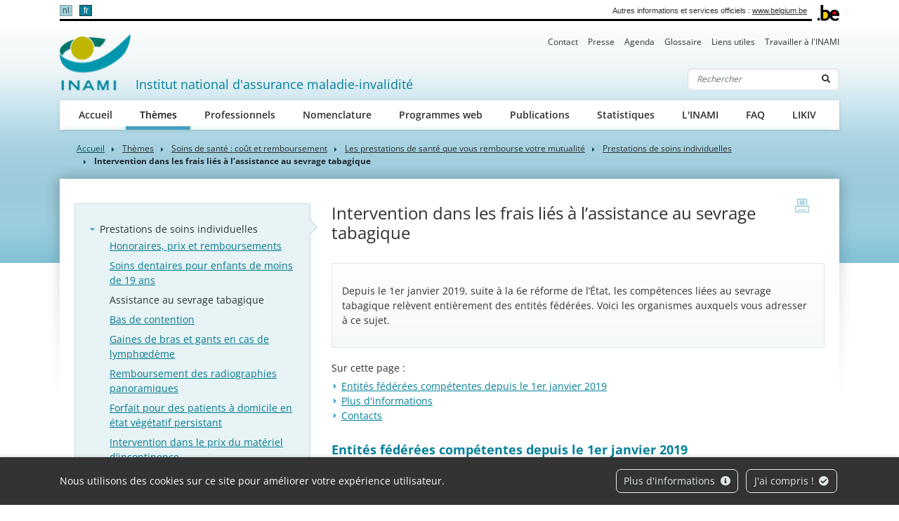

--- FILE ---
content_type: text/html; charset=UTF-8
request_url: https://www.inami.fgov.be/fr/themes/soins-de-sante-cout-et-remboursement/les-prestations-de-sante-que-vous-rembourse-votre-mutualite/prestations-de-soins-individuelles/assistance-au-sevrage-tabagique
body_size: 10867
content:
            
        
                        
                                                                    
                                                                                <!doctype html>
<html lang="fr">
<head>
    <meta http-equiv="Content-Type" content="text/html; charset=UTF-8">
    <meta http-equiv="X-UA-Compatible" content="IE=edge">
    <meta name="viewport" content="width=device-width, initial-scale=1">
    <title>    Intervention dans les frais liés à l’assistance au sevrage tabagique
 | INAMI</title>
    <meta name="description" content="">
    <meta name="keywords" content="">
    <link rel="canonical" href="https://www.inami.fgov.be/fr/themes/soins-de-sante-cout-et-remboursement/les-prestations-de-sante-que-vous-rembourse-votre-mutualite/prestations-de-soins-individuelles/assistance-au-sevrage-tabagique">
    <link rel="apple-touch-icon" type="image/png" sizes="180x180" href="/bundles/335aa44913d334f7d87ca9a10c89395b5cd0b2fb/img/head/apple-touch-icon.png">
    <link rel="icon" type="image/png" sizes="32x32" href="/bundles/335aa44913d334f7d87ca9a10c89395b5cd0b2fb/img/head/favicon-32x32.png">
    <link rel="icon" type="image/png" sizes="16x16" href="/bundles/335aa44913d334f7d87ca9a10c89395b5cd0b2fb/img/head/favicon-16x16.png">
    <link rel="manifest" href="/bundles/335aa44913d334f7d87ca9a10c89395b5cd0b2fb/img/head/site.webmanifest">
    <link rel="mask-icon" href="/bundles/335aa44913d334f7d87ca9a10c89395b5cd0b2fb/img/head/safari-pinned-tab.svg" color="#117bbb">
    <meta name="msapplication-TileColor" content="#117bbb">
    <meta name="theme-color" content="#ffffff">
            <link rel="stylesheet" href="/bundles/335aa44913d334f7d87ca9a10c89395b5cd0b2fb/css/index.css">
</head>
<body class="basic-page"
      data-translations="{&quot;back_to_ems&quot;:&quot;ems.back_to_ems&quot;,&quot;file_selected&quot;:&quot;1 fichier selectionn\u00e9&quot;,&quot;form_error&quot;:&quot;Le formulaire a rencontr\u00e9 un probl\u00e8me : %message%&quot;,&quot;form_saved&quot;:&quot;Votre message a \u00e9t\u00e9 envoy\u00e9.&quot;,&quot;form_processed&quot;:&quot;Votre message a \u00e9t\u00e9 envoy\u00e9.&quot;,&quot;form_error_try_later&quot;:&quot;Le formulaire a rencontr\u00e9 un probl\u00e8me, veuillez r\u00e9essayer plus tard.&quot;}">
<div id="cookiesBanner" class="pt-2 pt-md-0">
    <div class="container container-fluid d-lg-flex align-items-sm-center">
        <p class="text-center text-lg-left mb-0">
            Nous utilisons des cookies sur ce site pour améliorer votre expérience utilisateur.
        </p>
        <ul class="list-inline ml-auto d-flex d-xl-block justify-content-center flex-wrap my-3">
            <li class="list-inline-item m-1">
                <a class="btn btn-outline-light" href="/fr/page/protection-de-vos-donnees-a-caractere-personnel">Plus d&#039;informations <i class="fa fa-info-circle ml-1" aria-hidden="true"></i></a>
            </li>
            <li class="list-inline-item m-1">
                <button id="closeCookie" class="btn btn-outline-light close-banner">J&#039;ai compris ! <i class="fa fa-check-circle ml-1" aria-hidden="true"></i></button>
            </li>
        </ul>
    </div>
</div>
<a class="skip-main" href="#content">Skip to main content</a>
    
        <header class="" id="page-header">
    <div class="container-xl">
        <div id="topnav" class="d-flex align-items-end">
            <div id="head-fed" class="d-flex flex-grow-1 align-items-center pt-2 pb-1">
                                    <ul class="language-switcher list-inline mb-0 flex-shrink-0">
                                                    <li class="list-inline-item">
                                                                <a lang="nl" class="nav-link" href="https://www.riziv.fgov.be/nl/thema-s/verzorging-kosten-en-terugbetaling/wat-het-ziekenfonds-terugbetaalt/individuele-verzorging/hulp-bij-tabaksontwenning">nl</a>
                            </li>
                                                    <li class="list-inline-item active">
                                                                <a lang="fr" class="nav-link" href="https://www.inami.fgov.be/fr/themes/soins-de-sante-cout-et-remboursement/les-prestations-de-sante-que-vous-rembourse-votre-mutualite/prestations-de-soins-individuelles/assistance-au-sevrage-tabagique">fr</a>
                            </li>
                                            </ul>
                                                <span class="ml-auto pl-2 text-right mr-2">
                    Autres informations et services officiels : <a class="text-dark" href="https://www.belgium.be/fr" target="_blank">www.belgium.be</a>
                </span>
            </div>
            <div class="ml-2"><img src="/bundles/335aa44913d334f7d87ca9a10c89395b5cd0b2fb/img/logos/Blgm_beLogo.gif" height="23" alt="INAMI"></div>
        </div>

        <div class="d-flex flex-column py-3 pt-md-0">
            <ul class="nav ml-auto d-none d-md-flex nav-secondary">
                                                                    <li class="nav-item">
            <a class="nav-link" href="                /fr/contact">Contact</a>
        </li>
    
                                <li class="nav-item">
            <a class="nav-link" href="                /fr/presse">Presse</a>
        </li>
    
                                <li class="nav-item">
            <a class="nav-link" href="                /fr/agenda">Agenda</a>
        </li>
    
                                <li class="nav-item">
            <a class="nav-link" href="                /fr/glossaire">Glossaire</a>
        </li>
    
                                <li class="nav-item">
            <a class="nav-link" href="                /fr/liens-utiles">Liens utiles</a>
        </li>
    
                                <li class="nav-item">
            <a class="nav-link" href="                /fr/travailler-a-l-inami">Travailler à l&#039;INAMI</a>
        </li>
    
    
            </ul>

            <nav class="navbar navbar-expand-md navbar-light flex-wrap">
                <div id="navbar-header" class="d-flex align-items-center justify-content-between flex-grow-1">
                    <div class="d-flex align-items-end justify-content-between mb-md-3 flex-md-grow-1">
                        <a class="navbar-brand d-flex align-items-end text-decoration-none mr-2" href="/fr">
                            <img src="/bundles/335aa44913d334f7d87ca9a10c89395b5cd0b2fb/img/logos/sitelogo-fr.png" id="logo" height="32" alt="INAMI">
                            <span class="ml-2">Institut national d&#039;assurance maladie-invalidité</span>
                        </a>
                        <form class="form-inline my-2 my-lg-0 d-none d-md-block" action="/fr/recherche">
                            <div class="input-group search-group">
                                <input name="q" class="form-control d-inline border-right-0" type="text" required="required" placeholder="Rechercher" aria-label="Rechercher">
                                <div class="input-group-append">
                                    <button class="btn border-left-0" type="submit"><i class="fas fa-search" aria-hidden="true"></i> <span class="sr-only">Rechercher</span></button>
                                </div>
                            </div>
                        </form>
                    </div>
                    <button class="navbar-toggler ml-auto" type="button" data-toggle="collapse" data-target="#navbar-main" aria-controls="navbar-main" aria-expanded="false" aria-label="Toggle navigation">
                        <span class="navbar-toggler-icon"></span>
                    </button>
                </div>

                <div class="collapse navbar-collapse" id="navbar-main">
                    <form class="form-inline p-2 d-block d-md-none" action="/fr/recherche">
                        <div class="input-group search-group">
                            <input name="q" class="form-control d-inline border-right-0" type="text" required="required" placeholder="Rechercher" aria-label="Rechercher">
                            <div class="input-group-append">
                                <button class="btn border-left-0" type="submit"><i class="fas fa-search" aria-hidden="true"></i> <span class="sr-only">Rechercher</span></button>
                            </div>
                        </div>
                    </form>
                    <ul class="navbar-nav nav-main flex-wrap">
                                                                                                                  <li class="nav-item">
            <a class="nav-link" href="                /fr/accueil">Accueil</a>
        </li>
    
                                <li class="nav-item">
            <a class="nav-link" href="                /fr/themes">Thèmes</a>
        </li>
    
                                <li class="nav-item">
            <a class="nav-link" href="                /fr/professionnels">Professionnels</a>
        </li>
    
                                <li class="nav-item">
            <a class="nav-link" href="                /fr/nomenclature">Nomenclature</a>
        </li>
    
                                <li class="nav-item">
            <a class="nav-link" href="                /fr/programmes-web">Programmes web</a>
        </li>
    
                                <li class="nav-item">
            <a class="nav-link" href="                /fr/publications">Publications</a>
        </li>
    
                                <li class="nav-item">
            <a class="nav-link" href="                /fr/statistiques">Statistiques</a>
        </li>
    
                                <li class="nav-item">
            <a class="nav-link" href="                /fr/l-inami">L&#039;INAMI</a>
        </li>
    
                                <li class="nav-item">
            <a class="nav-link" href="                /fr/faq">FAQ</a>
        </li>
    
    
                                                                                                              <li class="nav-item">
            <a class="nav-link" href="                /fr/likiv">LIKIV</a>
        </li>
    
    
                    </ul>
                    <ul class="navbar-nav nav-secondary d-flex d-md-none">
                                                                                    <li class="nav-item">
            <a class="nav-link" href="                /fr/contact">Contact</a>
        </li>
    
                                <li class="nav-item">
            <a class="nav-link" href="                /fr/presse">Presse</a>
        </li>
    
                                <li class="nav-item">
            <a class="nav-link" href="                /fr/agenda">Agenda</a>
        </li>
    
                                <li class="nav-item">
            <a class="nav-link" href="                /fr/glossaire">Glossaire</a>
        </li>
    
                                <li class="nav-item">
            <a class="nav-link" href="                /fr/liens-utiles">Liens utiles</a>
        </li>
    
                                <li class="nav-item">
            <a class="nav-link" href="                /fr/travailler-a-l-inami">Travailler à l&#039;INAMI</a>
        </li>
    
    
                    </ul>
                </div>
            </nav>
        </div>
    </div>
</header>

    <main role="main" id="content">
        <div class="container-lg">
                
    
<nav aria-label="breadcrumb">
  <ol class="breadcrumb">
    <li class="breadcrumb-item"><a href="/fr">Accueil</a></li>
              

        
                                                                                                                                                                                                                                                                    
                                            
                                            
                                            
                                            
                                            
                                            
                                            
                                            
            
                                            
                                                                            
                                            
                                            
                                            
                                            
                                            
                                            
                                            
                                            
                                            
                                            
            
                                                                                                                                            
                                            
                                            
                                            
                                            
                                            
                                            
                                            
                                            
                                            
                                            
                                            
                                            
                                            
                                            
                                            
                                            
                                            
                                            
                                            
                                            
                                            
                                            
                                            
                                            
                                            
                                            
                                            
                                            
                                            
                                            
                                            
                                            
                                            
                                            
                                            
                                            
                                            
                                            
                                            
                                            
                                            
                                            
                                            
                                            
            
                                            
                                                                            <li class="breadcrumb-item">
                                <a href="/fr/themes" class="text-body font-family-secondary">
                    Thèmes
                </a>
            </li>
                                            <li class="breadcrumb-item">
                                <a href="/fr/themes/soins-de-sante-cout-et-remboursement" class="text-body font-family-secondary">
                    Soins de santé : coût et remboursement
                </a>
            </li>
                                            <li class="breadcrumb-item">
                                <a href="/fr/themes/soins-de-sante-cout-et-remboursement/les-prestations-de-sante-que-vous-rembourse-votre-mutualite" class="text-body font-family-secondary">
                    Les prestations de santé que vous rembourse votre mutualité
                </a>
            </li>
                                            <li class="breadcrumb-item">
                                <a href="/fr/themes/soins-de-sante-cout-et-remboursement/les-prestations-de-sante-que-vous-rembourse-votre-mutualite/prestations-de-soins-individuelles" class="text-body font-family-secondary">
                    Prestations de soins individuelles
                </a>
            </li>
            
                                            
                                            
                                            
                                            
                                            
                                            
                                            
                                            
                                            
                                            
            
                                                                            
            
                                            
                                            
                                                                            
                                            
                                            
                                            
                                            
                                            
                                            
                                            
                                            
                                            
                                            
                                            
                                            
                                            
                                            
            
                                            
                                            
                                                                            
                                            
                                            
                                            
                                            
                                            
                                            
            
                                            
                                            
                                            
                                                                            
                                            
                                            
                                            
                                            
                                            
                                            
                                            
            
                                            
                                            
                                            
                                            
                                                                                                                                                                            
                                            
                                            
                                            
                                            
                                            
                                            
            
                                                                            
                                            
                                            
                                            
            
                                            
                                            
                                            
                                            
                                            
                                            
                                            
                                            
                                            
                                            
                                            
                                            
                                            
                                            
                                            
                                            
                                            
            
                                            
                                            
                                                                            
            
                                                                            
            
                                            
                                            
                                            
                                                                            
                                            
            
                                            
                                            
            
                                                                            
                                            
                                            
                                            
                                            
                                            
                                            
                                            
                                            
                                            
                                            
            
                                                                            
                                            
                                            
                                            
                                            
                                            
            
                                                                            
                                            
                                            
            
                                                                            
            
                                            
                                            
                                            
                                            
                                            
                                            
                                            
                                            
            
                                                                                                            
                                            
                                            
                                            
                                            
                                            
            
                                                                            
                                            
                                            
                                            
                                            
                                            
                                            
                                            
            
                                                                            
                                            
                                            
            
            
                                                                                                                                            
                                            
                                            
                                            
                                            
            
                                            
                                            
                                            
                                            
            
                                            
                                            
            
                                                                            
            
                                            
                                                                            
                                            
                                            
                                            
                                            
            
                                                                            
            
                                            
            
                                                                                                            
                                            
            
                                                                            
                                            
                                            
                                            
                                            
                                            
                                            
                                            
                                            
                                            
                                            
                                            
                                            
                                            
            
                                            
                                                                            
            
                                                                            
                                            
                                            
                                            
                                            
                                            
                                            
                                            
            
                                                                            
                                            
            
                                            
                                            
                                                                            
                                            
                                            
                                            
                                            
            
                                                                            
                                            
                                            
            
                                                                            
                                            
                                            
                                            
                                            
                                            
                                            
            
                                                                            
                                            
            
                                                                            
                                            
                                            
                                            
                                            
                                            
                                            
                                            
                                            
            
                                            
                                            
                                            
                                            
                                            
                                            
                                            
            
                                                                                                            
                                            
                                            
                                            
                                            
                                            
                                            
                                            
                                            
            
                                            
                                                                            
            
                                                                            
            
                                                                            
            
                                                                            
                                            
                                            
                                            
            
            
                                            
                                            
                                            
            
                                                                                                                            
                                            
            
                                            
                                            
                                                                                                            
                                            
                                            
            
                                            
                                            
                                            
                                            
            
                                                                            
            
                                            
                                                                            
                                                                            
            
            
                                            
                                            
                                            
                                                                            
                                            
                                            
                                            
                                            
            
                                            
                                            
                                            
                                            
                                            
            
                                                                                                                            
            
                                                                            
                                            
            
                                            
            
                                                                                                                            
                                            
                                            
                                            
                                            
                                            
                                            
                                            
                                            
                                            
            
                                                                            
                                            
                                            
                                            
                                            
                                            
                                            
                                            
            
                                            
                                                                                                            
                                            
                                            
                                            
                                            
                                            
                                            
                                            
                                            
                                            
                                            
                                            
            
                                                                            
                                            
                                            
                                            
                                            
                                            
                                            
                                            
            
            
                                                                            
                                            
                                            
                                            
                                            
                                            
            
                                            
                                            
                                            
            
                                                                                                                            
                                            
                                            
                                            
                                            
            
                                                                            
                                            
                                            
            
                                                                                                            
                                            
                                            
                                            
                                            
                                            
                                            
                                            
            
                                                                            
                                            
                                            
                                            
            
            
                                            
                                            
            
                                                                                            
                                            
                                            
                                            
                                            
                                            
                                            
                                            
                                            
                                            
                                            
                                            
            
                                                                                            
                                            
                                            
                                            
                                            
                                            
            
                                                                                            
                                            
                                            
                                            
                                                                            
                                            
                                            
                                            
            
                                            
                                            
            
                                                                                            
                                            
                                            
                                            
                                            
                                            
                                            
            
                                                                                                                            
            
                                                                            
                                            
                                            
                                            
                                            
                                            
            
                                            
                                            
                                            
            
                                                                                            
                                            
                                            
                                            
                                            
                                            
                                            
                                            
                                            
                                            
                                            
                                            
                                            
                                            
                                            
                                            
                                            
                                            
                                            
                                            
                                            
                                            
                                            
                                            
                                            
                                            
                                            
                                            
                                            
                                            
                                            
                                            
                                            
                                            
                                            
                                            
                                            
                                            
                                            
                                            
                                            
                                            
                                            
                                            
                                            
                                            
                                            
                                            
                                            
                                            
                                            
                                            
                                            
                                            
                                            
                                            
                                            
                                            
                                            
                                            
                                            
                                            
                                            
                                            
                                            
                                            
                                            
                                            
                                            
                                            
                                            
                                            
                                            
                                            
                                            
                                            
                                            
                                            
                                            
                                            
                                            
            
                                                            
                                                                                                                                                                                
                                                                            
                                            
                                            
                                            
                                            
            
                                                                            
                                            
                                            
                                            
                                            
            
                                                                            
                                                                            
                                            
                                            
                                            
                                            
                                            
                                            
                                            
                                            
                                            
                                            
            
                                                                            
                                            
                                            
                                            
                                            
                                            
                                            
                                            
                                            
                                            
                                            
                                            
                                            
                                            
                                            
                                            
                                            
                                            
            
                                            
                                            
                                            
                                                                            
                                            
                                            
                                            
                                            
                                            
                                            
                                            
            
                                            
                                            
                                            
                                            
                                            
            
                                                                            
                                            
                                            
                                            
                                            
                                            
                                            
                                            
                                            
            
                                                                            
                                            
                                            
                                            
            
                                                                            
                                            
                                            
                                            
                                            
                                            
                                            
                                            
                                            
                                                                            
            
            
                                                                            
                                            
                                            
                                            
            
                                                                            
                                            
                                            
                                            
                                            
                                            
                                                                            
                                            
                                            
                                            
                                            
                                            
                                            
                                            
                                            
                                            
                                            
                                            
                                            
            
                                            
                                            
                                            
                                            
                                            
                                            
                                            
                                            
                                            
                                            
                                            
                                            
                                            
                                            
                                            
                                            
                                            
                                            
                                            
                                            
                                            
                                            
                                            
                                            
                                            
                                            
            
                                                                            
                                            
                                            
                                            
                                            
                                            
                                            
                                            
                                            
                                            
                                            
                                            
                                            
                                            
                                            
                                            
                                            
                                            
                                            
                                            
                                            
                                            
                                            
            
                                                                            
                                            
                                            
                                            
                                            
                                                                            
            
                                            
                                            
                                            
                                            
                                            
                                            
            
                                                                                                            
                                            
                                            
                                            
                                            
                                            
                                            
                                            
                                            
                                            
                                            
                                            
            
                                                                            
                                            
                                            
                                            
                                            
                                            
                                            
                                            
                                            
                                            
                                            
                                            
                                            
                                            
                                            
                                            
                                            
                                            
                                            
                                            
                                            
                                            
                                            
                                            
                                            
                                            
                                            
                                            
                                            
                                            
                                            
                                            
                                            
                                            
                                            
                                            
                                            
                                            
                                            
                                            
                                            
                                            
                                            
                                            
                                            
                                            
            
                                                                            
                                            
                                            
                                                                            
                                            
            
                                            
                                            
            
                                                                                                            
                                            
                                            
                                            
                                            
                                            
                                            
                                            
                                            
                                            
                                            
                                            
                                            
                                            
                                            
                                            
                                            
                                            
                                            
                                            
                                            
            
                                                                            
                                            
                                            
                                            
                                            
                                            
                                            
                                            
                                            
                                            
                                            
                                            
            
                                            
                                            
                                            
                                            
                                                                            
                                            
                                            
            
                                            
                                            
            
                                                                            
            
                                                                            
                                            
                                            
            
                                            
                                            
                                            
                                            
                                            
                                            
            
                                                                            
                                            
                                            
            
                                            
                                                                            
                                            
                                            
                                            
            
                                                                            
                                            
                                            
                                            
            
                                                                            
                                            
                                            
                                            
                                            
                                            
                                            
                                            
                                            
                                            
                                            
                                            
                                            
                                            
                                            
                                            
                                            
            
                                            
                                                                            
                                            
                                            
                                            
                                            
                                            
            
                                                                            
                                            
            
                                                                            
                                            
                                            
                                            
                                            
                                            
                                            
                                            
                                            
                                            
                                            
                                            
                                            
                                            
            
                                                                            
                                            
                                            
                                            
                                            
            
            
                                                                                                                            
                                            
                                            
                                            
                                            
            
                                            
                                            
                                                                            
                                            
                                            
                                            
            
                                                                                                            
                                            
                                            
                                            
                                            
                                            
            
                                                                            
                                            
                                            
                                            
                                            
            
                                                                            
                                            
                                            
            
                                                                            
                                            
                                            
                                            
                                            
                                            
                                            
                                            
                                            
                                            
                                            
                                            
                                            
                                            
                                            
                                            
                                            
                                            
            
                                            
                                            
                                            
                                            
                                            
                                            
                                            
                                            
                                            
                                            
            
                                                                            
                                            
                                            
                                            
                                            
                                            
                                            
                                            
                                            
            
                                                                            
                                            
                                            
                                            
                                            
                                            
                                            
                                            
                                            
                                            
                                            
                                            
                                            
                                            
                                            
            
                                                                            
                                            
                                            
                                            
            
                                                                            
                                            
                                            
                                            
                                            
            
                                                                            
            
            
                                                                                            
                                                                            
                                            
            
                                                                            
            
                                                                            
                                            
                                            
            
                                            
                                                                            
                                            
                                            
                                            
            
                                                                            
                                            
                                            
                                            
                                            
            
                                                                            
            
            
                                                                                            
                                            
                                            
                                            
                                            
                                            
                                            
                                            
                                            
                                            
                                                                            
                                            
                                            
                                            
                                            
                                            
                                            
                                            
                                            
                                            
                                            
                                            
            
                                            
                                            
                                            
                                                                            
                                            
            
                                            
                                            
                                            
                                            
                                            
                                            
                                            
                                            
                                            
            
                                                                                                                                                                                
                                            
                                            
                                            
                                            
                                            
                                            
                                            
                                            
                                            
                                            
                                            
                                            
                                            
                                            
                                            
                                            
                                            
                                            
                                            
                                            
                                            
                                            
                                            
                                            
                                            
                                            
                                            
                                            
                                            
                                            
                                            
                                            
                                            
                                            
                                            
                                            
                                            
                                            
                                            
                                            
                                            
                                            
                                            
                                            
                                            
                                            
                                            
                                            
                                            
                                            
                                            
                                            
                                            
                                            
                                            
                                            
                                            
            
                                                                                            
            
                                                            
                                                            
                                                            
                                                                                                                                                                                
            
                                                            
                                                            
                                                            
                                                            
                                                            
                                                            
                                                            
                                                            
                                                            
                                                            
                                                            
                                                            
                                                            
                                                            
                                                            
                                                            
                                                            
                                                            
                                                            
                                                            
                                                            
                                                            
                                                            
                                                            
                                                            
                                                            
                                                            
                                                            
                                                            
                                                            
                                                            
                                                            
                                                                                                                                                                                
                                            
                                            
                                            
                                            
                                            
                                            
                                            
                                            
                                            
                                            
                                            
                                            
                                            
                                            
                                            
                                            
                                            
                                            
                                            
                                            
                                            
                                            
                                            
                                            
                                            
                                            
                                            
                                            
                                            
                                            
                                            
                                            
            
                                                                                            
                                                                                                            
            
                                            
                                            
            
                                                                            
                                            
                                            
                                            
                                            
                                            
                                            
            
                                                                            
                                            
            
                                                                            
                                            
                                            
                                            
                                            
                                            
            
                                                                            
                                            
                                            
                                            
                                            
                                            
            
                                            
            
                                                                                                                            
                                            
                                            
                                            
            
                                                                            
                                            
                                            
                                            
                                            
                                            
            
                                                                            
                                            
                                            
                                            
                                            
                                            
            
                                                                            
                                            
                                            
                                            
                                            
                                            
                                            
            
                                            
            
                                                                                                                            
                                            
                                            
                                            
                                            
            
                                                                            
                                            
            
                                                                            
                                            
                                            
                                            
                                            
                                            
                                            
                                            
                                            
            
            
                                                                                                                            
                                            
                                            
                                            
                                            
            
                                                                            
                                            
            
                                                                            
                                            
                                            
                                            
                                            
                                            
                                            
                                            
                                            
            
            
                                                                                                                            
                                            
            
                                                                            
                                            
                                            
                                            
                                            
                                            
                                            
                                            
                                            
                                            
                                            
                                            
            
            
                                                                                            
                                            
                                            
            
                                                                                            
                                            
                                            
                                            
                                            
                                            
            
                                                                                            
                                            
                                            
                                            
                                            
                                            
                                            
                                            
                                            
                                            
                                            
                                            
                                            
                                            
                                            
                                            
                                            
                                            
                                            
                                            
                                            
                                            
                                            
                                            
                                            
                                            
                                            
                                            
                                            
                                            
                                            
                                            
                                            
                                            
                                            
                                            
                                            
                                            
            
                                                            
                                                            
                                                            
                                                            
                                                            
                                                            
                                                            
                                                            
                                                            
                                                            
                                                            
                                                            
                                                            
                                                            
                                                            
                                                            
                                                            
                                                            
                                                            
                                                            
                                                            
                                                            
                                                            
                                                            
                                                            
                                                            
                                                            
                                                            
                                                            
                                                            
                                                            
                                                            
                                                            
                                                            
                                                            
                                                            
                                                            
                                                            
                                                            
                                                            
                                                            
                                                            
                                                            
                                                            
                                                            
                                                            
                                                            
                                                            
                                                            
                                                            
                                                            
                                                            
                                                            
                                                            
                                                            
                                                            
                                                            
                                                            
                                                            
                                                            
                                                            
                                                            
                                                            
                                                            
                                                            
                                                            
                                                            
                                                            
                                                            
                                                            
                                                            
                                                            
                                                            
                                                            
                                                            
                                                            
                                                            
                                                            
                                                            
                                                            
                                                            
                                                            
                                                            
                                                                                                                                                                                                                
            
                                                                            
            
                                                                            
            
                                                                            
            
                                                                            
            
                                                                            
            
                                                                            
            
                                                                            
            
                                                                            
                                            
            
                                                                            
                                            
            
                                                                            
                                            
                                            
            
                                                                            
                                            
                                            
            
                                            
                                            
            
                                                                                                                            
                                            
                                            
                                            
                                            
                                            
            
                                                                            
                                            
                                            
                                            
                                            
                                            
            
                                                                            
                                            
                                            
                                            
                                            
                                            
            
                                                                            
                                            
                                            
                                            
                                            
                                            
            
                                                                            
                                            
                                            
                                            
                                            
                                            
            
                                                                            
                                            
                                            
                                            
                                            
                                            
            
                                                                            
                                            
                                            
                                            
                                            
                                            
            
                                                                            
                                            
                                            
                                            
                                            
                                            
            
                                                                            
                                            
                                            
                                            
                                            
                                            
            
                                                                            
                                            
                                            
                                            
                                            
                                            
                                            
            
                                                                            
                                            
                                            
            
                                            
                                                                            
                                            
                                            
                                            
                                            
                                            
                                            
                                            
            
            
                                                            
                                                            
                                                                                            
                                            
                                            
                                            
                                            
                                            
                                            
                                            
                                            
                                            
                                            
                                            
                                            
                                            
                                            
                                            
                                            
                                            
                                            
                                            
                                            
                                            
                                            
                                            
                                            
                                            
                                            
                                            
                                            
                                            
                                            
                                            
                                            
                                            
            
                                                            
                                                            
                                                                                                                                                                                
                                            
                                            
                                            
            
                                                                                            
                                            
            
                                                            
                                                                                            
                                            
                                            
                                            
                                            
                                            
                                            
                                            
                                            
                                            
                                            
                                            
                                            
            
                                                            
                                                                                            
                                            
                                            
                                            
                                            
                                            
                                            
                                            
                                            
                                            
                                            
                                            
                                            
                                            
                                            
                                            
                                            
                                            
            
                                                            
                                                            
                                                            
                                                            
                                                            
                                                            
                                                            
                                                            
                                                                                            
            
                                                            
                                                            
                                                            
                                                            
                                                            
                                                            
                                                            
                                                                                            
                                            
            
                                                            
                                                            
                                                                                                                                                                                
                                            
                                            
                                            
                                            
                                            
                                            
                                            
            
                                                                                            
                                            
                                            
                                            
                                            
                                            
                                            
            
                                        
        <li class="breadcrumb-item active" aria-current="page">Intervention dans les frais liés à l’assistance au sevrage tabagique</li>
  </ol>
</nav>
    <div id="page-container" class="px-4 pt-6 pb-8 pb-lg-10" xmlns="http://www.w3.org/1999/html">
        <a href="javascript:if(window.print)window.print()" class="print-btn d-none d-md-block" title="print">
            <span class="sr-only">print</span>
        </a>
        <div class="row">
                                                    <div class="col-md-4 order-1 order-md-0 mt-3 mt-md-0" id="sidebar">
                                                                                                                                                                <aside class="nav-aside">
            <ul class="nav flex-column">
                                                                                            <li class="nav-item active">
        <a class="nav-link" href="                /fr/themes/soins-de-sante-cout-et-remboursement/les-prestations-de-sante-que-vous-rembourse-votre-mutualite/prestations-de-soins-individuelles">Prestations de soins individuelles</a>
        <ul class="nav flex-column">
                                                                                        <li class="nav-item"><a class="nav-link" href="                /fr/themes/soins-de-sante-cout-et-remboursement/les-prestations-de-sante-que-vous-rembourse-votre-mutualite/prestations-de-soins-individuelles/honoraires-prix-et-remboursements">Honoraires, prix et remboursements</a></li>
    
                                                                <li class="nav-item"><a class="nav-link" href="                /fr/themes/soins-de-sante-cout-et-remboursement/les-prestations-de-sante-que-vous-rembourse-votre-mutualite/prestations-de-soins-individuelles/soins-dentaires-pour-enfants-de-moins-de-19-ans">Soins dentaires pour enfants de moins de 19 ans</a></li>
    
                                                                <li class="nav-item active"><a class="nav-link" href="                /fr/themes/soins-de-sante-cout-et-remboursement/les-prestations-de-sante-que-vous-rembourse-votre-mutualite/prestations-de-soins-individuelles/assistance-au-sevrage-tabagique">Assistance au sevrage tabagique</a></li>
    
                                                                <li class="nav-item"><a class="nav-link" href="                /fr/themes/soins-de-sante-cout-et-remboursement/les-prestations-de-sante-que-vous-rembourse-votre-mutualite/prestations-de-soins-individuelles/bas-de-contention">Bas de contention </a></li>
    
                                                                <li class="nav-item"><a class="nav-link" href="                /fr/themes/soins-de-sante-cout-et-remboursement/les-prestations-de-sante-que-vous-rembourse-votre-mutualite/prestations-de-soins-individuelles/gaines-de-bras-et-gants-en-cas-de-lymphoedeme">Gaines de bras et gants en cas de lymphœdème</a></li>
    
                                                                <li class="nav-item"><a class="nav-link" href="                /fr/themes/soins-de-sante-cout-et-remboursement/les-prestations-de-sante-que-vous-rembourse-votre-mutualite/prestations-de-soins-individuelles/remboursement-des-radiographies-panoramiques">Remboursement des radiographies panoramiques</a></li>
    
                                                                <li class="nav-item"><a class="nav-link" href="                /fr/themes/soins-de-sante-cout-et-remboursement/les-prestations-de-sante-que-vous-rembourse-votre-mutualite/prestations-de-soins-individuelles/forfait-pour-des-patients-a-domicile-en-etat-vegetatif-persistant">Forfait pour des patients à domicile en état végétatif persistant</a></li>
    
                                                                <li class="nav-item"><a class="nav-link" href="                /fr/themes/soins-de-sante-cout-et-remboursement/les-prestations-de-sante-que-vous-rembourse-votre-mutualite/prestations-de-soins-individuelles/intervention-dans-le-prix-du-materiel-d-incontinence">Intervention dans le prix du matériel d&#039;incontinence</a></li>
    
                                                                <li class="nav-item"><a class="nav-link" href="                /fr/themes/soins-de-sante-cout-et-remboursement/les-prestations-de-sante-que-vous-rembourse-votre-mutualite/prestations-de-soins-individuelles/remboursement-du-materiel-de-stomie">Remboursement du matériel de stomie</a></li>
    
                                                                <li class="nav-item"><a class="nav-link" href="                /fr/themes/soins-de-sante-cout-et-remboursement/les-prestations-de-sante-que-vous-rembourse-votre-mutualite/prestations-de-soins-individuelles/intervention-dans-le-cout-des-verres-de-lunettes">Intervention dans le coût des verres de lunettes</a></li>
    
                                                                <li class="nav-item"><a class="nav-link" href="                /fr/themes/soins-de-sante-cout-et-remboursement/les-prestations-de-sante-que-vous-rembourse-votre-mutualite/prestations-de-soins-individuelles/remboursement-des-lentilles-de-contact">Remboursement des lentilles de contact</a></li>
    
                                                                <li class="nav-item"><a class="nav-link" href="                /fr/themes/soins-de-sante-cout-et-remboursement/les-prestations-de-sante-que-vous-rembourse-votre-mutualite/prestations-de-soins-individuelles/intervention-dans-le-cout-des-protheses-mammaires-externes">Intervention dans le coût des prothèses mammaires externes</a></li>
    
                                                                <li class="nav-item"><a class="nav-link" href="                /fr/themes/soins-de-sante-cout-et-remboursement/les-prestations-de-sante-que-vous-rembourse-votre-mutualite/prestations-de-soins-individuelles/un-programme-pour-se-sevrer-des-benzodiazepines-ou-de-medicaments-apparentes-z-drugs">Un programme pour se sevrer des benzodiazépines ou de médicaments apparentés (Z-drugs)</a></li>
    
                    </ul>
    </li>

                                                                                                                <li class="nav-item">
        <a class="nav-link" href="                /fr/themes/soins-de-sante-cout-et-remboursement/les-prestations-de-sante-que-vous-rembourse-votre-mutualite/soins-dans-les-hopitaux">Soins dans les hôpitaux</a>
        <ul class="nav flex-column">
                                                                                        <li class="nav-item"><a class="nav-link" href="                /fr/themes/soins-de-sante-cout-et-remboursement/les-prestations-de-sante-que-vous-rembourse-votre-mutualite/soins-dans-les-hopitaux/prix-de-la-journee-d-hospitalisation">Prix de la journée d’hospitalisation</a></li>
    
                    </ul>
    </li>

                                                                                                                        <li class="nav-item"><a class="nav-link" href="                /fr/themes/soins-de-sante-cout-et-remboursement/les-prestations-de-sante-que-vous-rembourse-votre-mutualite/hospitalisation-a-domicile-pour-des-traitements-oncologiques-et-antimicrobiens">Hospitalisation à domicile pour des traitements oncologiques et antimicrobiens</a></li>
    
                                                                                                                        <li class="nav-item"><a class="nav-link" href="                /fr/themes/soins-de-sante-cout-et-remboursement/les-prestations-de-sante-que-vous-rembourse-votre-mutualite/soins-en-maisons-de-repos">Soins en maisons de repos</a></li>
    
                                                                                                                <li class="nav-item">
        <a class="nav-link" href="                /fr/themes/soins-de-sante-cout-et-remboursement/les-prestations-de-sante-que-vous-rembourse-votre-mutualite/soins-dans-des-centres-specialises">Soins dans des centres spécialisés</a>
        <ul class="nav flex-column">
                                                                                        <li class="nav-item"><a class="nav-link" href="                /fr/themes/soins-de-sante-cout-et-remboursement/les-prestations-de-sante-que-vous-rembourse-votre-mutualite/soins-dans-des-centres-specialises/par-type-de-maladie">Par type de maladie</a></li>
    
                                                                <li class="nav-item"><a class="nav-link" href="                /fr/themes/soins-de-sante-cout-et-remboursement/les-prestations-de-sante-que-vous-rembourse-votre-mutualite/soins-dans-des-centres-specialises/grossesse-non-desiree">Grossesse non désirée</a></li>
    
                                                                <li class="nav-item"><a class="nav-link" href="                /fr/themes/soins-de-sante-cout-et-remboursement/les-prestations-de-sante-que-vous-rembourse-votre-mutualite/soins-dans-des-centres-specialises/unites-de-repit">Unités de répit</a></li>
    
                                                                <li class="nav-item"><a class="nav-link" href="                /fr/themes/soins-de-sante-cout-et-remboursement/les-prestations-de-sante-que-vous-rembourse-votre-mutualite/soins-dans-des-centres-specialises/toxicomanie">Toxicomanie</a></li>
    
                                                                <li class="nav-item"><a class="nav-link" href="                /fr/themes/soins-de-sante-cout-et-remboursement/les-prestations-de-sante-que-vous-rembourse-votre-mutualite/soins-dans-des-centres-specialises/deces-inexplique-de-jeunes-enfants">Décès inexpliqué de jeunes enfants </a></li>
    
                                                                <li class="nav-item"><a class="nav-link" href="                /fr/themes/soins-de-sante-cout-et-remboursement/les-prestations-de-sante-que-vous-rembourse-votre-mutualite/soins-dans-des-centres-specialises/monitoring-cardiorespiratoire-a-domicile-de-nouveau-nes-et-de-nourrissons">Monitoring cardiorespiratoire à domicile de nouveau-nés et de nourrissons</a></li>
    
                                                                <li class="nav-item"><a class="nav-link" href="                /fr/themes/soins-de-sante-cout-et-remboursement/les-prestations-de-sante-que-vous-rembourse-votre-mutualite/soins-dans-des-centres-specialises/troubles-precoces-de-la-relation-mere-enfant">Troubles précoces de la relation mère-enfant</a></li>
    
                                                                <li class="nav-item"><a class="nav-link" href="                /fr/themes/soins-de-sante-cout-et-remboursement/les-prestations-de-sante-que-vous-rembourse-votre-mutualite/soins-dans-des-centres-specialises/centres-de-prise-en-charge-des-violences-sexuelles-cpvs-des-soins-multidisciplinaires-pour-les-victimes-de-violences-sexuelles">Centres de Prise en charge des Violences Sexuelles (CPVS) : des soins multidisciplinaires pour les victimes de violences sexuelles</a></li>
    
                                                                <li class="nav-item"><a class="nav-link" href="                /fr/themes/soins-de-sante-cout-et-remboursement/les-prestations-de-sante-que-vous-rembourse-votre-mutualite/soins-dans-des-centres-specialises/ergotherapie">Ergothérapie</a></li>
    
                                                                <li class="nav-item"><a class="nav-link" href="                /fr/themes/soins-de-sante-cout-et-remboursement/les-prestations-de-sante-que-vous-rembourse-votre-mutualite/soins-dans-des-centres-specialises/frais-de-transport-des-patients-en-voiturette">Frais de transport des patients en voiturette </a></li>
    
                                                                <li class="nav-item"><a class="nav-link" href="                /fr/themes/soins-de-sante-cout-et-remboursement/les-prestations-de-sante-que-vous-rembourse-votre-mutualite/soins-dans-des-centres-specialises/frais-de-deplacement-enfants-dans-un-centre-de-reeducation">Frais de déplacement : enfants dans un centre de rééducation</a></li>
    
                                                                <li class="nav-item"><a class="nav-link" href="                /fr/themes/soins-de-sante-cout-et-remboursement/les-prestations-de-sante-que-vous-rembourse-votre-mutualite/soins-dans-des-centres-specialises/examens-de-suivi-d-enfants-nes-prematures">Examens de suivi d’enfants nés prématurés</a></li>
    
                                                                <li class="nav-item"><a class="nav-link" href="                /fr/themes/soins-de-sante-cout-et-remboursement/les-prestations-de-sante-que-vous-rembourse-votre-mutualite/soins-dans-des-centres-specialises/remboursement-avant-et-apres-une-transplantation-abdominale-ou-renale">Remboursement avant et après une transplantation abdominale ou rénale</a></li>
    
                    </ul>
    </li>

                                                                                                                        <li class="nav-item"><a class="nav-link" href="                /fr/themes/soins-de-sante-cout-et-remboursement/les-prestations-de-sante-que-vous-rembourse-votre-mutualite/soins-a-domicile-services-integres">Soins à domicile (services intégrés)</a></li>
    
                                                                                                                        <li class="nav-item"><a class="nav-link" href="                /fr/themes/soins-de-sante-cout-et-remboursement/les-prestations-de-sante-que-vous-rembourse-votre-mutualite/soins-dans-les-maisons-medicales">Soins dans les maisons médicales</a></li>
    
                                                                                                                <li class="nav-item">
        <a class="nav-link" href="                /fr/themes/soins-de-sante-cout-et-remboursement/les-prestations-de-sante-que-vous-rembourse-votre-mutualite/soins-de-sante-mentale">Soins de santé mentale</a>
        <ul class="nav flex-column">
                                                                                        <li class="nav-item"><a class="nav-link" href="                /fr/themes/soins-de-sante-cout-et-remboursement/les-prestations-de-sante-que-vous-rembourse-votre-mutualite/soins-de-sante-mentale/soins-pour-troubles-mentaux-et-neurologiques-en-centre-specialise">Soins pour troubles mentaux et neurologiques en centre spécialisé</a></li>
    
                                                                <li class="nav-item"><a class="nav-link" href="                /fr/themes/soins-de-sante-cout-et-remboursement/les-prestations-de-sante-que-vous-rembourse-votre-mutualite/soins-de-sante-mentale/soins-en-habitation-protegee">Soins en habitation protégée</a></li>
    
                                                                <li class="nav-item"><a class="nav-link" href="                /fr/themes/soins-de-sante-cout-et-remboursement/les-prestations-de-sante-que-vous-rembourse-votre-mutualite/soins-de-sante-mentale/soins-en-maison-de-soins-psychiatriques">Soins en maison de soins psychiatriques</a></li>
    
                                                                <li class="nav-item"><a class="nav-link" href="                /fr/themes/soins-de-sante-cout-et-remboursement/les-prestations-de-sante-que-vous-rembourse-votre-mutualite/soins-de-sante-mentale/concertation-autour-du-patient-psychiatrique-a-domicile">Concertation autour du patient psychiatrique à domicile </a></li>
    
                                                                <li class="nav-item"><a class="nav-link" href="                /fr/themes/soins-de-sante-cout-et-remboursement/les-prestations-de-sante-que-vous-rembourse-votre-mutualite/soins-de-sante-mentale/vos-soins-psychologiques-de-1re-ligne-rembourses-via-les-reseaux-de-sante-mentale">Vos soins psychologiques de 1re ligne : remboursés via les réseaux de santé mentale</a></li>
    
                                                                <li class="nav-item"><a class="nav-link" href="                /fr/themes/soins-de-sante-cout-et-remboursement/les-prestations-de-sante-que-vous-rembourse-votre-mutualite/soins-de-sante-mentale/prise-en-charge-des-troubles-du-comportement-alimentaire-pour-les-jeunes-jusqu-a-23-ans-inclus">Prise en charge des troubles du comportement alimentaire pour les jeunes jusqu’à 23 ans inclus</a></li>
    
                    </ul>
    </li>

                                                                                                                        <li class="nav-item"><a class="nav-link" href="                /fr/themes/soins-de-sante-cout-et-remboursement/les-prestations-de-sante-que-vous-rembourse-votre-mutualite/soins-psychiatriques-a-distance-par-un-neuro-psychiatre-ou-un-neurologue-pediatrique">Soins psychiatriques à distance par un (neuro)psychiatre ou un neurologue pédiatrique</a></li>
    
                                                                                                                        <li class="nav-item"><a class="nav-link" href="                /fr/themes/soins-de-sante-cout-et-remboursement/les-prestations-de-sante-que-vous-rembourse-votre-mutualite/telesurveillance-en-cas-d-insuffisance-cardiaque-chronique">Télésurveillance en cas d’insuffisance cardiaque chronique</a></li>
    
                                                                                                                        <li class="nav-item"><a class="nav-link" href="                /fr/themes/soins-de-sante-cout-et-remboursement/les-prestations-de-sante-que-vous-rembourse-votre-mutualite/consultations-medicales-a-distance">Consultations médicales à distance</a></li>
    
                                                                                                                <li class="nav-item">
        <a class="nav-link" href="                /fr/themes/soins-de-sante-cout-et-remboursement/les-prestations-de-sante-que-vous-rembourse-votre-mutualite/soins-palliatifs">Soins palliatifs</a>
        <ul class="nav flex-column">
                                                                                        <li class="nav-item"><a class="nav-link" href="                /fr/themes/soins-de-sante-cout-et-remboursement/les-prestations-de-sante-que-vous-rembourse-votre-mutualite/soins-palliatifs/forfait-palliatif">Forfait palliatif</a></li>
    
                                                                <li class="nav-item"><a class="nav-link" href="                /fr/themes/soins-de-sante-cout-et-remboursement/les-prestations-de-sante-que-vous-rembourse-votre-mutualite/soins-palliatifs/visites-du-medecin-generaliste">Visites du médecin généraliste</a></li>
    
                                                                <li class="nav-item"><a class="nav-link" href="                /fr/themes/soins-de-sante-cout-et-remboursement/les-prestations-de-sante-que-vous-rembourse-votre-mutualite/soins-palliatifs/accompagnement-par-une-equipe-specialisee">Accompagnement par une équipe spécialisée</a></li>
    
                                                                <li class="nav-item"><a class="nav-link" href="                /fr/themes/soins-de-sante-cout-et-remboursement/les-prestations-de-sante-que-vous-rembourse-votre-mutualite/soins-palliatifs/soins-a-domicile-par-un-infirmier-ou-une-accoucheuse">Soins à domicile par un infirmier ou une accoucheuse</a></li>
    
                                                                <li class="nav-item"><a class="nav-link" href="                /fr/themes/soins-de-sante-cout-et-remboursement/les-prestations-de-sante-que-vous-rembourse-votre-mutualite/soins-palliatifs/consultation-infirmiere">Consultation infirmière</a></li>
    
                                                                <li class="nav-item"><a class="nav-link" href="                /fr/themes/soins-de-sante-cout-et-remboursement/les-prestations-de-sante-que-vous-rembourse-votre-mutualite/soins-palliatifs/oxygenotherapie-de-courte-duree-a-domicile">Oxygénothérapie de courte durée à domicile</a></li>
    
                                                                <li class="nav-item"><a class="nav-link" href="                /fr/themes/soins-de-sante-cout-et-remboursement/les-prestations-de-sante-que-vous-rembourse-votre-mutualite/soins-palliatifs/consultation-oncologique-multidisciplinaire">Consultation oncologique multidisciplinaire</a></li>
    
                                                                <li class="nav-item"><a class="nav-link" href="                /fr/themes/soins-de-sante-cout-et-remboursement/les-prestations-de-sante-que-vous-rembourse-votre-mutualite/soins-palliatifs/soins-palliatifs-en-parler-plus-tot-pour-une-meilleure-qualite-de-soins-et-de-vie-c-est-l-advance-care-planning">Soins palliatifs : En parler plus tôt pour une meilleure qualité de soins et de vie, c’est l’Advance Care Planning</a></li>
    
                    </ul>
    </li>

                                                                                                                        <li class="nav-item"><a class="nav-link" href="                /fr/themes/soins-de-sante-cout-et-remboursement/les-prestations-de-sante-que-vous-rembourse-votre-mutualite/l-infirmier-a-domicile-doit-verifier-l-identite-de-son-patient-s-il-applique-le-tiers-payant">L’infirmier à domicile doit vérifier l’identité de son patient s’il applique le tiers payant</a></li>
    
                                                                                                                        <li class="nav-item"><a class="nav-link" href="                /fr/themes/soins-de-sante-cout-et-remboursement/les-prestations-de-sante-que-vous-rembourse-votre-mutualite/la-telemedecine-et-les-applications-mobile-health">La télémédecine et les applications mobile Health</a></li>
    
                                                                                                                        <li class="nav-item"><a class="nav-link" href="                /fr/themes/soins-de-sante-cout-et-remboursement/les-prestations-de-sante-que-vous-rembourse-votre-mutualite/soins-a-distance-6-mois-plus-tard-que-retirer-des-premieres-experiences">Soins à distance : 6 mois plus tard, que retirer des premières expériences ?</a></li>
    
                                                                                                                        <li class="nav-item"><a class="nav-link" href="                /fr/themes/soins-de-sante-cout-et-remboursement/les-prestations-de-sante-que-vous-rembourse-votre-mutualite/mobile-health-dans-le-cadre-du-plan-d-actions-e-sante-projets-pilotes">Mobile Health dans le cadre du Plan d’actions e-santé : Projets pilotes</a></li>
    
                                                                                                                <li class="nav-item">
        <a class="nav-link" href="                /fr/themes/soins-de-sante-cout-et-remboursement/les-prestations-de-sante-que-vous-rembourse-votre-mutualite/medicaments">Médicaments</a>
        <ul class="nav flex-column">
                                                                                        <li class="nav-item"><a class="nav-link" href="                /fr/themes/soins-de-sante-cout-et-remboursement/les-prestations-de-sante-que-vous-rembourse-votre-mutualite/medicaments/remboursement-d-un-medicament">Remboursement d&#039;un médicament</a></li>
    
                                                                <li class="nav-item"><a class="nav-link" href="                /fr/themes/soins-de-sante-cout-et-remboursement/les-prestations-de-sante-que-vous-rembourse-votre-mutualite/medicaments/prescrire-un-medicament">Prescrire un médicament</a></li>
    
                                                                <li class="nav-item"><a class="nav-link" href="                /fr/themes/soins-de-sante-cout-et-remboursement/les-prestations-de-sante-que-vous-rembourse-votre-mutualite/medicaments/delivrer-un-medicament">Délivrer un médicament</a></li>
    
                                                                <li class="nav-item"><a class="nav-link" href="                /fr/themes/soins-de-sante-cout-et-remboursement/les-prestations-de-sante-que-vous-rembourse-votre-mutualite/medicaments/tarifer-un-medicament">Tarifer un médicament</a></li>
    
                                                                <li class="nav-item"><a class="nav-link" href="                /fr/themes/soins-de-sante-cout-et-remboursement/les-prestations-de-sante-que-vous-rembourse-votre-mutualite/medicaments/industrie-pharmaceutique">Industrie pharmaceutique</a></li>
    
                                                                <li class="nav-item"><a class="nav-link" href="                /fr/themes/soins-de-sante-cout-et-remboursement/les-prestations-de-sante-que-vous-rembourse-votre-mutualite/medicaments/le-schema-de-medication-l-apercu-des-medicaments-que-le-patient-est-cense-prendre">Le schéma de médication : l’aperçu des médicaments que le patient est censé prendre</a></li>
    
                                                                <li class="nav-item"><a class="nav-link" href="                /fr/themes/soins-de-sante-cout-et-remboursement/les-prestations-de-sante-que-vous-rembourse-votre-mutualite/medicaments/mes-medicaments-consultez-votre-schema-de-medication-et-gerez-vos-prescriptions-en-ligne">Mes Médicaments : Consultez votre schéma de médication et gérez vos prescriptions en ligne</a></li>
    
                                                                <li class="nav-item"><a class="nav-link" href="                /fr/themes/soins-de-sante-cout-et-remboursement/les-prestations-de-sante-que-vous-rembourse-votre-mutualite/medicaments/reformer-les-procedures-de-remboursement-des-medicaments">Réformer les procédures de remboursement des médicaments</a></li>
    
                                                                <li class="nav-item"><a class="nav-link" href="                /fr/themes/soins-de-sante-cout-et-remboursement/les-prestations-de-sante-que-vous-rembourse-votre-mutualite/medicaments/conditions-d-utilisation-et-politique-de-confidentialite-pour-l-application-mobile-mes-medicaments">Conditions d&#039;utilisation et politique de confidentialité pour l&#039;application mobile mes médicaments</a></li>
    
                                                                <li class="nav-item"><a class="nav-link" href="                /fr/themes/soins-de-sante-cout-et-remboursement/les-prestations-de-sante-que-vous-rembourse-votre-mutualite/medicaments/regle-interpretative-pour-les-conditions-de-remboursement-de-beyfortus-r-nirsevimab-suite-a-des-difficultes-logistiques">Règle interprétative pour les conditions de remboursement de Beyfortus® (nirsevimab) suite à des difficultés logistiques</a></li>
    
                                                                <li class="nav-item"><a class="nav-link" href="                /fr/themes/soins-de-sante-cout-et-remboursement/les-prestations-de-sante-que-vous-rembourse-votre-mutualite/medicaments/prescrire-des-medicaments-essentiels-indisponibles">Prescrire des médicaments essentiels indisponibles</a></li>
    
                                                                <li class="nav-item"><a class="nav-link" href="                /fr/themes/soins-de-sante-cout-et-remboursement/les-prestations-de-sante-que-vous-rembourse-votre-mutualite/medicaments/intervention-dans-le-surcout-du-a-l-indisponibilite-de-medicaments-essentiels">Intervention dans le surcoût dû à l’indisponibilité de médicaments essentiels</a></li>
    
                                                                <li class="nav-item"><a class="nav-link" href="                /fr/themes/soins-de-sante-cout-et-remboursement/les-prestations-de-sante-que-vous-rembourse-votre-mutualite/medicaments/delivrer-et-tarifer-des-medicaments-essentiels-indisponibles">Délivrer et tarifer des médicaments essentiels indisponibles</a></li>
    
                    </ul>
    </li>

                                                                                                                <li class="nav-item">
        <a class="nav-link" href="                /fr/themes/soins-de-sante-cout-et-remboursement/les-prestations-de-sante-que-vous-rembourse-votre-mutualite/dispositifs-medicaux-materiel-medical">Dispositifs médicaux / matériel médical</a>
        <ul class="nav flex-column">
                                                                                        <li class="nav-item"><a class="nav-link" href="                /fr/themes/soins-de-sante-cout-et-remboursement/les-prestations-de-sante-que-vous-rembourse-votre-mutualite/dispositifs-medicaux-materiel-medical/dispositifs-medicaux-non-implantables">Dispositifs médicaux non implantables</a></li>
    
                                                                <li class="nav-item"><a class="nav-link" href="                /fr/themes/soins-de-sante-cout-et-remboursement/les-prestations-de-sante-que-vous-rembourse-votre-mutualite/dispositifs-medicaux-materiel-medical/implants-et-dispositifs-medicaux-invasifs">Implants et dispositifs médicaux invasifs</a></li>
    
                                                                <li class="nav-item"><a class="nav-link" href="                /fr/themes/soins-de-sante-cout-et-remboursement/les-prestations-de-sante-que-vous-rembourse-votre-mutualite/dispositifs-medicaux-materiel-medical/bandagisterie">Bandagisterie</a></li>
    
                    </ul>
    </li>

                                                                                                                <li class="nav-item">
        <a class="nav-link" href="                /fr/themes/soins-de-sante-cout-et-remboursement/les-prestations-de-sante-que-vous-rembourse-votre-mutualite/produits-de-sante">Produits de santé</a>
        <ul class="nav flex-column">
                                                                                        <li class="nav-item"><a class="nav-link" href="                /fr/themes/soins-de-sante-cout-et-remboursement/les-prestations-de-sante-que-vous-rembourse-votre-mutualite/produits-de-sante/remboursement-de-la-nutrition-medicale">Remboursement de la nutrition médicale</a></li>
    
                                                                <li class="nav-item"><a class="nav-link" href="                /fr/themes/soins-de-sante-cout-et-remboursement/les-prestations-de-sante-que-vous-rembourse-votre-mutualite/produits-de-sante/remboursement-du-lait-maternel-pour-les-prematures-fragiles">Remboursement du lait maternel pour les prématurés fragiles</a></li>
    
                                                                <li class="nav-item"><a class="nav-link" href="                /fr/themes/soins-de-sante-cout-et-remboursement/les-prestations-de-sante-que-vous-rembourse-votre-mutualite/produits-de-sante/remboursement-du-sang-humain-et-des-produits-sanguins-labiles">Remboursement du sang humain et des produits sanguins labiles</a></li>
    
                    </ul>
    </li>

                                                                                                                <li class="nav-item">
        <a class="nav-link" href="                /fr/themes/soins-de-sante-cout-et-remboursement/les-prestations-de-sante-que-vous-rembourse-votre-mutualite/radiopharmaceutiques">Radiopharmaceutiques</a>
        <ul class="nav flex-column">
                                            </ul>
    </li>

                                                                                                                        <li class="nav-item"><a class="nav-link" href="                /fr/themes/soins-de-sante-cout-et-remboursement/les-prestations-de-sante-que-vous-rembourse-votre-mutualite/ticket-moderateur-d-un-produit-radio-pharmaceutique">Ticket modérateur d’un produit radio-pharmaceutique</a></li>
    
                                                                                                                <li class="nav-item">
        <a class="nav-link" href="                /fr/themes/soins-de-sante-cout-et-remboursement/les-prestations-de-sante-que-vous-rembourse-votre-mutualite/fonds-special-de-solidarite">Fonds spécial de solidarité</a>
        <ul class="nav flex-column">
                                                                                        <li class="nav-item"><a class="nav-link" href="                /fr/themes/soins-de-sante-cout-et-remboursement/les-prestations-de-sante-que-vous-rembourse-votre-mutualite/fonds-special-de-solidarite/joignez-tous-les-documents-utiles-a-votre-demande">Joignez tous les documents utiles à votre demande </a></li>
    
                                                                <li class="nav-item"><a class="nav-link" href="                /fr/themes/soins-de-sante-cout-et-remboursement/les-prestations-de-sante-que-vous-rembourse-votre-mutualite/fonds-special-de-solidarite/intervention-pour-des-techniques-medicales-innovantes-et-couteuses">Intervention pour des techniques médicales innovantes et coûteuses</a></li>
    
                                                                <li class="nav-item"><a class="nav-link" href="                /fr/themes/soins-de-sante-cout-et-remboursement/les-prestations-de-sante-que-vous-rembourse-votre-mutualite/fonds-special-de-solidarite/intervention-dans-le-cadre-d-un-besoin-medical-non-rencontre-unmet-medical-need">Intervention dans le cadre d’un besoin médical non rencontré (Unmet Medical Need) </a></li>
    
                                                                <li class="nav-item"><a class="nav-link" href="                /fr/themes/soins-de-sante-cout-et-remboursement/les-prestations-de-sante-que-vous-rembourse-votre-mutualite/fonds-special-de-solidarite/intervention-lors-de-soins-a-l-etranger">Intervention lors de soins à l’étranger</a></li>
    
                    </ul>
    </li>

                                                                                                                <li class="nav-item">
        <a class="nav-link" href="                /fr/themes/soins-de-sante-cout-et-remboursement/les-prestations-de-sante-que-vous-rembourse-votre-mutualite/notre-intervention-dans-le-cadre-de-la-detection-precoce-de-certaines-affections-malignes">Notre intervention dans le cadre de la détection précoce de certaines affections malignes</a>
        <ul class="nav flex-column">
                                                                                        <li class="nav-item"><a class="nav-link" href="                /fr/themes/soins-de-sante-cout-et-remboursement/les-prestations-de-sante-que-vous-rembourse-votre-mutualite/notre-intervention-dans-le-cadre-de-la-detection-precoce-de-certaines-affections-malignes/introduction-du-test-hpv-comme-test-de-depistage-primaire-pour-la-detection-du-cancer-du-col-de-l-uterus-papillomavirus-humain">Introduction du test HPV comme test de dépistage primaire pour la détection du cancer du col de l’utérus (papillomavirus humain)</a></li>
    
                    </ul>
    </li>

                                                                                                                        <li class="nav-item"><a class="nav-link" href="                /fr/themes/soins-de-sante-cout-et-remboursement/les-prestations-de-sante-que-vous-rembourse-votre-mutualite/comment-demander-un-remboursement-pour-un-traitement-de-logopedie">Comment demander un remboursement pour un traitement de logopédie ?</a></li>
    
                                                </ul>
        </aside>
    
                                                
                    </div>
                                        <div class="col-md order-0 order-md-1" id="page-content" data-ajax-lexicon="/fr/lexicons.json">
                <h1 >Intervention dans les frais liés à l’assistance au sevrage tabagique</h1>
                                                                                                            <div class="card card-body mb-4 content-lexicon">
                                <p><p>Depuis le 1er janvier 2019, suite &agrave; la 6e r&eacute;forme de l&rsquo;&Eacute;tat, les comp&eacute;tences li&eacute;es au sevrage tabagique rel&egrave;vent enti&egrave;rement des entit&eacute;s f&eacute;d&eacute;r&eacute;es. Voici les organismes auxquels vous adresser &agrave; ce sujet.</p></p>
                            </div>
                                                                
<div id="toc" class="my-3 mb-5">
  <h2 class="text-size-base text-body font-weight-normal">Sur cette page :</h2>
</div>                    <div id="toc-content">
                                            <div class="content-lexicon mb-4"><h2>Entit&eacute;s f&eacute;d&eacute;r&eacute;es comp&eacute;tentes depuis le 1er janvier 2019</h2>

<p><strong>Pour la Communaut&eacute; flamande: Agentschap Zorg en gezondheid</strong></p>

<p>Site web: <a href="https://www.zorg-en-gezondheid.be/">https://www.zorg-en-gezondheid.be/</a> et <a href="http://www.vlaanderen.be/nl/gezin-welzijn-en-gezondheid/gezond-leven/rookstopbegeleiding">www.vlaanderen.be/nl/gezin-welzijn-en-gezondheid/gezond-leven/rookstopbegeleiding</a><br />
E-mail: <a href="mailto:preventievegezondheidszorg@zorg-en-gezondheid.be">preventievegezondheidszorg@zorg-en-gezondheid.be</a><br />
Tel.: 02 553 36 71</p>

<p><strong>Pour la R&eacute;gion bruxelloise : Iriscare</strong></p>

<div>Site web: <a href="http://www.iriscare.brussels/fr/iriscare-fr/">http://www.iriscare.brussels/fr/iriscare-fr/</a> et <a href="http://www.iriscare.brussels/fr/citoyens/aides-et-soins/prevention-en-matiere-de-dependances-tabac/">http://www.iriscare.brussels/fr/citoyens/aides-et-soins/prevention-en-matiere-de-dependances-tabac/</a><br />
E-mail: Formulaire de contact sur le site ci-dessus</div>

<p><strong>Pour la F&eacute;d&eacute;ration Wallonie-Bruxelles: Aviq</strong></p>

<p>Site web: https://www.aviq.be/ en <a href="https://www.aviq.be/transfert-INAMI.html">https://www.aviq.be/transfert-INAMI.html</a><br />
E-mail: <a href="mailto:info@aviq.be">info@aviq.be</a><br />
Tel.: 0800 16061</p>

<p><strong>Pour la Communaut&eacute; germanophone (Deutschsprachige Gemeinschaft)</strong></p>

<p>Site web: <a href="http://www.ostbelgienlive.be/">http://www.ostbelgienlive.be/</a>&nbsp;en <a href="http://www.ostbelgienlive.be/desktopdefault.aspx/tabid-316/">http://www.ostbelgienlive.be/desktopdefault.aspx/tabid-316/</a><br />
E-mail: Formulaire de contact sur le site ci-dessus<br />
Tel.: 0800 23032</p></div>

                                                       <div class="content-block-more_info content-lexicon">
                                <h2 class="block-title">Plus d&#039;informations</h2>
                                <div class="px-3"><div>
<div><!--empty--></div>
</div></div>
                            </div>
                        
                                                                            <div class="content-block-contact">
                                <h2 class="block-title">Contacts</h2>
                                <div class="px-3">
                                  <div class="row">
                                                                        <div class="col-md-6">
                                          <h3>Contactez votre mutualité</h3>
                                                                                                                                                                                                                      <p><a href="/fr/professionnels/autres-professionnels/mutualites/contactez-les-mutualites">Liste et coordonn&eacute;es des mutualit&eacute;s de Belgique</a></p>
                                                                                </div>
                                                                    </div>
                                </div>
                            </div>
                                            </div>
                            </div>
        </div>
    </div>
        </div>
    </main>
    
    <footer class="py-5 border-top" id="page-footer">
        <div class="container-lg">
            <div class="row">
                                                                                <div class="col-md-6 col-lg-3 mb-5 mb-lg-0">
                <div class="d-flex flex-column h-100 footer-menu">
                                        <h2 class="mb-4"><a href="                /fr/themes">Thèmes</a></h2>
                    <ul class="list-unstyled d-flex flex-column flex-grow-1">
                                                                        <li class="mb-2"><a href="                /fr/themes/soins-de-sante-cout-et-remboursement" >Soins de santé : coût et remboursement</a></li>
    
                                                                        <li class="mb-2"><a href="                /fr/themes/qualite-des-soins" >Qualité des soins</a></li>
    
                                                                        <li class="mb-2"><a href="                /fr/themes/accidents-medicaux" >Accidents médicaux</a></li>
    
                                                                        <li class="mb-2"><a href="                /fr/themes/incapacite-de-travail" >Incapacité de travail</a></li>
    
                                                                        <li class="mb-2"><a href="                /fr/themes/grossesse-et-naissance" >Grossesse et naissance</a></li>
    
                                                                        <li class="mb-2"><a href="                /fr/themes/reinsertion-socio-professionnelle" >Réinsertion socio-professionnelle</a></li>
    
                                                                            <li class="mt-auto viewmore"><a href="                /fr/themes">Voir tous les thèmes</a></li>
                                            </ul>
                </div>
            </div>
                    <div class="col-md-6 col-lg-3 mb-5 mb-lg-0">
                <div class="d-flex flex-column h-100 footer-menu">
                                        <h2 class="mb-4"><a href="                /fr/professionnels">Professionnels</a></h2>
                    <ul class="list-unstyled d-flex flex-column flex-grow-1">
                                                                        <li class="mb-2"><a href="                /fr/professionnels/professionnels-de-la-sante" >Professionnels de la santé</a></li>
    
                                                                        <li class="mb-2"><a href="                /fr/professionnels/etablissements-et-services-de-soins" >Établissements et services de soins</a></li>
    
                                                                        <li class="mb-2"><a href="                /fr/professionnels/autres-professionnels" >Autres professionnels</a></li>
    
                                                                        <li class="mb-2"><a href="                /fr/professionnels/info-pour-tous" >Info pour tous</a></li>
    
                                                                            <li class="mt-auto viewmore"><a href="                /fr/professionnels">Voir tous les professionnels</a></li>
                                            </ul>
                </div>
            </div>
                    <div class="col-md-6 col-lg-3 mb-5 mb-lg-0">
                <div class="d-flex flex-column h-100 footer-menu">
                                        <h2 class="mb-4"><a href="                /fr/programmes-web">Programmes web</a></h2>
                    <ul class="list-unstyled d-flex flex-column flex-grow-1">
                                                                        <li class="mb-2"><a href="                /fr/programmes-web/nomensoft" >NomenSoft</a></li>
    
                                                                        <li class="mb-2"><a href="                /fr/programmes-web/prosante" >ProSanté</a></li>
    
                                                                        <li class="mb-2"><a href="                /fr/programmes-web/rechercher-un-dispensateur-de-soins" >Rechercher un dispensateur de soins</a></li>
    
                                                                        <li class="mb-2"><a href="                /fr/programmes-web/medicaments-et-produits-radio-pharmaceutiques-remboursables-par-l-assurance-soins-de-sante" >Médicaments et produits radio-pharmaceutiques remboursables par l’assurance soins de santé</a></li>
    
                                                                        <li class="mb-2"><a href="                /fr/programmes-web/concerto" >Concerto</a></li>
    
                                                                            <li class="mt-auto viewmore"><a href="                /fr/programmes-web">Voir tous les programmes web</a></li>
                                            </ul>
                </div>
            </div>
                    <div class="col-md-6 col-lg-3 mb-5 mb-lg-0">
                <div class="d-flex flex-column h-100 footer-menu">
                                        <h2 class="mb-4"><a href="                /fr/l-inami">l&#039;INAMI</a></h2>
                    <ul class="list-unstyled d-flex flex-column flex-grow-1">
                                                                        <li class="mb-2"><a href="                /fr/l-inami/notre-structure" >Notre structure</a></li>
    
                                                                        <li class="mb-2"><a href="                /fr/l-inami/nos-organes" >Nos organes</a></li>
    
                                                                        <li class="mb-2"><a href="                /fr/l-inami/notre-contrat-d-administration" >Notre contrat d&#039;administration</a></li>
    
                                                                        <li class="mb-2"><a href="                /fr/l-inami/des-plaintes-quant-a-nos-services" >Des plaintes quant à nos services ?</a></li>
    
                                                                        <li class="mb-2"><a href="                /fr/l-inami/nos-marches-publics" >Nos marchés publics</a></li>
    
                                                                    </ul>
                </div>
            </div>
            
            </div>
            <div id="copyright" class="my-8">© INAMI, tous droits réservés</div>
                                                                                <ul class="list-inline" id="footer-legal">
                                                                <li class="list-inline-item"><a href="                /fr/disclaimer" >Disclaimer</a></li>
    
                                                                <li class="list-inline-item"><a href="                /fr/declaration-d-accessibilite" >Déclaration d’accessibilité</a></li>
    
                                                                <li class="list-inline-item"><a href="                /fr/protection-de-vos-donnees-a-caractere-personnel" >Protection de vos données à caractère personnel</a></li>
    
                    </ul>
    
        </div>
    </footer>

    <a id="back2top" href="#logo"><i class="fas fa-arrow-up"></i><span class="sr-only">Top</span></a><script type="application/javascript" src="/bundles/emsform/js/form.js"></script>
    <script src="/bundles/335aa44913d334f7d87ca9a10c89395b5cd0b2fb/js/index.js"></script>
            <!-- Matomo -->
        <script>
            var _paq = window._paq = window._paq || [];
            /* tracker methods like "setCustomDimension" should be called before "trackPageView" */
            _paq.push(['trackPageView']);
            _paq.push(['requireCookieConsent']);
            _paq.push(['enableLinkTracking']);
            (function() {
                var u="https://matomo.bosa.be/";
                _paq.push(['setTrackerUrl', u+'matomo.php']);
                _paq.push(['setSiteId', '401']);
                var d=document, g=d.createElement('script'), s=d.getElementsByTagName('script')[0];
                g.async=true; g.src=u+'matomo.js'; s.parentNode.insertBefore(g,s);
            })();
        </script>
        <!-- End Matomo Code -->
    </body>
</html>

